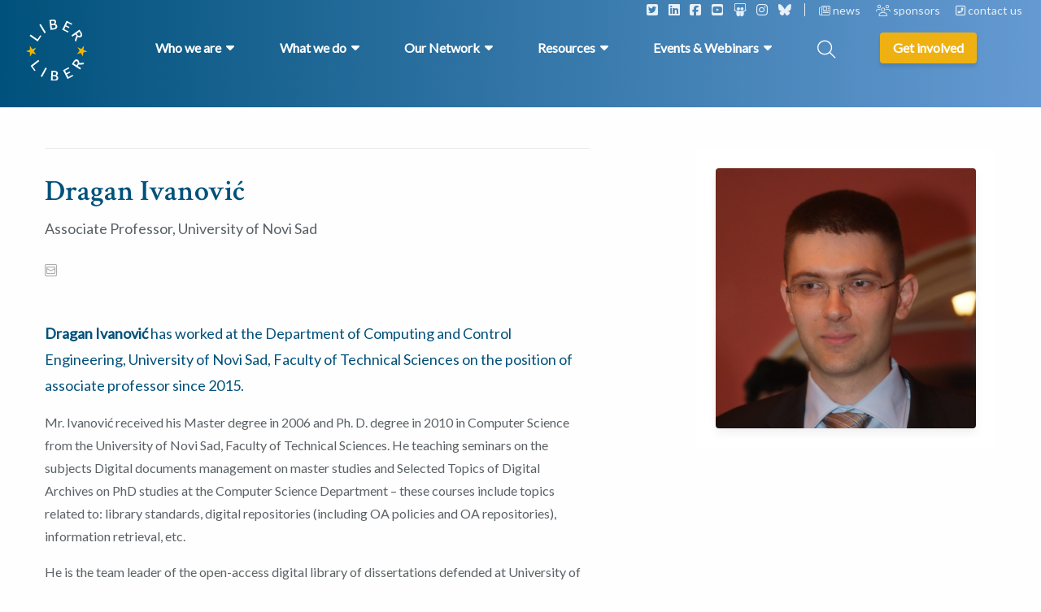

--- FILE ---
content_type: text/html; charset=UTF-8
request_url: https://libereurope.eu/member/dragan-ivanovic/
body_size: 15381
content:
<!doctype html>
<html class="no-js" lang="en-US" >
  <head>
    <meta charset="utf-8" />
<script type="text/javascript">
/* <![CDATA[ */
var gform;gform||(document.addEventListener("gform_main_scripts_loaded",function(){gform.scriptsLoaded=!0}),document.addEventListener("gform/theme/scripts_loaded",function(){gform.themeScriptsLoaded=!0}),window.addEventListener("DOMContentLoaded",function(){gform.domLoaded=!0}),gform={domLoaded:!1,scriptsLoaded:!1,themeScriptsLoaded:!1,isFormEditor:()=>"function"==typeof InitializeEditor,callIfLoaded:function(o){return!(!gform.domLoaded||!gform.scriptsLoaded||!gform.themeScriptsLoaded&&!gform.isFormEditor()||(gform.isFormEditor()&&console.warn("The use of gform.initializeOnLoaded() is deprecated in the form editor context and will be removed in Gravity Forms 3.1."),o(),0))},initializeOnLoaded:function(o){gform.callIfLoaded(o)||(document.addEventListener("gform_main_scripts_loaded",()=>{gform.scriptsLoaded=!0,gform.callIfLoaded(o)}),document.addEventListener("gform/theme/scripts_loaded",()=>{gform.themeScriptsLoaded=!0,gform.callIfLoaded(o)}),window.addEventListener("DOMContentLoaded",()=>{gform.domLoaded=!0,gform.callIfLoaded(o)}))},hooks:{action:{},filter:{}},addAction:function(o,r,e,t){gform.addHook("action",o,r,e,t)},addFilter:function(o,r,e,t){gform.addHook("filter",o,r,e,t)},doAction:function(o){gform.doHook("action",o,arguments)},applyFilters:function(o){return gform.doHook("filter",o,arguments)},removeAction:function(o,r){gform.removeHook("action",o,r)},removeFilter:function(o,r,e){gform.removeHook("filter",o,r,e)},addHook:function(o,r,e,t,n){null==gform.hooks[o][r]&&(gform.hooks[o][r]=[]);var d=gform.hooks[o][r];null==n&&(n=r+"_"+d.length),gform.hooks[o][r].push({tag:n,callable:e,priority:t=null==t?10:t})},doHook:function(r,o,e){var t;if(e=Array.prototype.slice.call(e,1),null!=gform.hooks[r][o]&&((o=gform.hooks[r][o]).sort(function(o,r){return o.priority-r.priority}),o.forEach(function(o){"function"!=typeof(t=o.callable)&&(t=window[t]),"action"==r?t.apply(null,e):e[0]=t.apply(null,e)})),"filter"==r)return e[0]},removeHook:function(o,r,t,n){var e;null!=gform.hooks[o][r]&&(e=(e=gform.hooks[o][r]).filter(function(o,r,e){return!!(null!=n&&n!=o.tag||null!=t&&t!=o.priority)}),gform.hooks[o][r]=e)}});
/* ]]> */
</script>

    <meta name="viewport" content="width=device-width, initial-scale=1.0" />
    <link rel="shortcut icon" type="image/png" href="https://libereurope.eu/wp-content/themes/FoundationPress-child/assets/img/favicon.png">
    <link href="//cdn.jsdelivr.net/npm/featherlight@1.7.14/release/featherlight.min.css" rel="stylesheet" />
    <link href="https://fonts.googleapis.com/css2?family=Crimson+Text:wght@600&family=Crimson+Text:wght@700&family=Lato&display=swap" rel="stylesheet">
    <script src="https://code.jquery.com/jquery-2.2.4.min.js" integrity="sha256-BbhdlvQf/xTY9gja0Dq3HiwQF8LaCRTXxZKRutelT44=" crossorigin="anonymous"></script>
    <meta name='robots' content='index, follow, max-image-preview:large, max-snippet:-1, max-video-preview:-1' />
	<style>img:is([sizes="auto" i], [sizes^="auto," i]) { contain-intrinsic-size: 3000px 1500px }</style>
	
<!-- Google Tag Manager for WordPress by gtm4wp.com -->
<script data-cfasync="false" data-pagespeed-no-defer>
	var gtm4wp_datalayer_name = "dataLayer";
	var dataLayer = dataLayer || [];
</script>
<!-- End Google Tag Manager for WordPress by gtm4wp.com -->
	<!-- This site is optimized with the Yoast SEO plugin v26.8 - https://yoast.com/product/yoast-seo-wordpress/ -->
	<title>Dragan Ivanović - LIBER Europe</title>
	<link rel="canonical" href="https://libereurope.eu/member/dragan-ivanovic/" />
	<meta property="og:locale" content="en_US" />
	<meta property="og:type" content="article" />
	<meta property="og:title" content="Dragan Ivanović - LIBER Europe" />
	<meta property="og:description" content="Dragan Ivanović has worked at the Department of Computing and Control Engineering, University of Novi Sad, Faculty of Technical Sciences on the position of associate professor since 2015. Mr. Ivanović received his Master degree in 2006 and Ph. D. degree in 2010 in Computer Science from the University of Novi Sad, Faculty of Technical Sciences. He teaching [&hellip;]" />
	<meta property="og:url" content="https://libereurope.eu/member/dragan-ivanovic/" />
	<meta property="og:site_name" content="LIBER Europe" />
	<meta property="article:modified_time" content="2020-06-24T13:22:21+00:00" />
	<meta property="og:image" content="https://libereurope.eu/wp-content/uploads/2020/06/Dracan-Ivanovic-e1505817009341.jpg" />
	<meta property="og:image:width" content="1296" />
	<meta property="og:image:height" content="1296" />
	<meta property="og:image:type" content="image/jpeg" />
	<meta name="twitter:card" content="summary_large_image" />
	<meta name="twitter:label1" content="Est. reading time" />
	<meta name="twitter:data1" content="1 minute" />
	<script type="application/ld+json" class="yoast-schema-graph">{"@context":"https://schema.org","@graph":[{"@type":"WebPage","@id":"https://libereurope.eu/member/dragan-ivanovic/","url":"https://libereurope.eu/member/dragan-ivanovic/","name":"Dragan Ivanović - LIBER Europe","isPartOf":{"@id":"https://libereurope.eu/#website"},"primaryImageOfPage":{"@id":"https://libereurope.eu/member/dragan-ivanovic/#primaryimage"},"image":{"@id":"https://libereurope.eu/member/dragan-ivanovic/#primaryimage"},"thumbnailUrl":"https://libereurope.eu/wp-content/uploads/2020/06/Dracan-Ivanovic-e1505817009341.jpg","datePublished":"2017-09-07T22:00:00+00:00","dateModified":"2020-06-24T13:22:21+00:00","breadcrumb":{"@id":"https://libereurope.eu/member/dragan-ivanovic/#breadcrumb"},"inLanguage":"en-US","potentialAction":[{"@type":"ReadAction","target":["https://libereurope.eu/member/dragan-ivanovic/"]}]},{"@type":"ImageObject","inLanguage":"en-US","@id":"https://libereurope.eu/member/dragan-ivanovic/#primaryimage","url":"https://libereurope.eu/wp-content/uploads/2020/06/Dracan-Ivanovic-e1505817009341.jpg","contentUrl":"https://libereurope.eu/wp-content/uploads/2020/06/Dracan-Ivanovic-e1505817009341.jpg","width":1296,"height":1296},{"@type":"BreadcrumbList","@id":"https://libereurope.eu/member/dragan-ivanovic/#breadcrumb","itemListElement":[{"@type":"ListItem","position":1,"name":"Home","item":"https://libereurope.eu/"},{"@type":"ListItem","position":2,"name":"Dragan Ivanović"}]},{"@type":"WebSite","@id":"https://libereurope.eu/#website","url":"https://libereurope.eu/","name":"LIBER Europe","description":"","potentialAction":[{"@type":"SearchAction","target":{"@type":"EntryPoint","urlTemplate":"https://libereurope.eu/?s={search_term_string}"},"query-input":{"@type":"PropertyValueSpecification","valueRequired":true,"valueName":"search_term_string"}}],"inLanguage":"en-US"}]}</script>
	<!-- / Yoast SEO plugin. -->


<link rel='dns-prefetch' href='//ajax.googleapis.com' />
<link rel='dns-prefetch' href='//kit.fontawesome.com' />
		<style>
			.lazyload,
			.lazyloading {
				max-width: 100%;
			}
		</style>
		<link rel='stylesheet' id='mec-select2-style-css' href='https://libereurope.eu/wp-content/plugins/modern-events-calendar-lite/assets/packages/select2/select2.min.css' media='all' />
<link rel='stylesheet' id='mec-font-icons-css' href='https://libereurope.eu/wp-content/plugins/modern-events-calendar-lite/assets/css/iconfonts.css' media='all' />
<link rel='stylesheet' id='mec-frontend-style-css' href='https://libereurope.eu/wp-content/plugins/modern-events-calendar-lite/assets/css/frontend.min.css' media='all' />
<link rel='stylesheet' id='mec-tooltip-style-css' href='https://libereurope.eu/wp-content/plugins/modern-events-calendar-lite/assets/packages/tooltip/tooltip.css' media='all' />
<link rel='stylesheet' id='mec-tooltip-shadow-style-css' href='https://libereurope.eu/wp-content/plugins/modern-events-calendar-lite/assets/packages/tooltip/tooltipster-sideTip-shadow.min.css' media='all' />
<link rel='stylesheet' id='featherlight-css' href='https://libereurope.eu/wp-content/plugins/modern-events-calendar-lite/assets/packages/featherlight/featherlight.css' media='all' />
<link rel='stylesheet' id='mec-lity-style-css' href='https://libereurope.eu/wp-content/plugins/modern-events-calendar-lite/assets/packages/lity/lity.min.css' media='all' />
<link rel='stylesheet' id='mec-general-calendar-style-css' href='https://libereurope.eu/wp-content/plugins/modern-events-calendar-lite/assets/css/mec-general-calendar.css' media='all' />
<link rel='stylesheet' id='wp-block-library-css' href='https://libereurope.eu/wp-includes/css/dist/block-library/style.min.css' media='all' />
<style id='classic-theme-styles-inline-css'>
/*! This file is auto-generated */
.wp-block-button__link{color:#fff;background-color:#32373c;border-radius:9999px;box-shadow:none;text-decoration:none;padding:calc(.667em + 2px) calc(1.333em + 2px);font-size:1.125em}.wp-block-file__button{background:#32373c;color:#fff;text-decoration:none}
</style>
<style id='global-styles-inline-css'>
:root{--wp--preset--aspect-ratio--square: 1;--wp--preset--aspect-ratio--4-3: 4/3;--wp--preset--aspect-ratio--3-4: 3/4;--wp--preset--aspect-ratio--3-2: 3/2;--wp--preset--aspect-ratio--2-3: 2/3;--wp--preset--aspect-ratio--16-9: 16/9;--wp--preset--aspect-ratio--9-16: 9/16;--wp--preset--color--black: #000000;--wp--preset--color--cyan-bluish-gray: #abb8c3;--wp--preset--color--white: #ffffff;--wp--preset--color--pale-pink: #f78da7;--wp--preset--color--vivid-red: #cf2e2e;--wp--preset--color--luminous-vivid-orange: #ff6900;--wp--preset--color--luminous-vivid-amber: #fcb900;--wp--preset--color--light-green-cyan: #7bdcb5;--wp--preset--color--vivid-green-cyan: #00d084;--wp--preset--color--pale-cyan-blue: #8ed1fc;--wp--preset--color--vivid-cyan-blue: #0693e3;--wp--preset--color--vivid-purple: #9b51e0;--wp--preset--gradient--vivid-cyan-blue-to-vivid-purple: linear-gradient(135deg,rgba(6,147,227,1) 0%,rgb(155,81,224) 100%);--wp--preset--gradient--light-green-cyan-to-vivid-green-cyan: linear-gradient(135deg,rgb(122,220,180) 0%,rgb(0,208,130) 100%);--wp--preset--gradient--luminous-vivid-amber-to-luminous-vivid-orange: linear-gradient(135deg,rgba(252,185,0,1) 0%,rgba(255,105,0,1) 100%);--wp--preset--gradient--luminous-vivid-orange-to-vivid-red: linear-gradient(135deg,rgba(255,105,0,1) 0%,rgb(207,46,46) 100%);--wp--preset--gradient--very-light-gray-to-cyan-bluish-gray: linear-gradient(135deg,rgb(238,238,238) 0%,rgb(169,184,195) 100%);--wp--preset--gradient--cool-to-warm-spectrum: linear-gradient(135deg,rgb(74,234,220) 0%,rgb(151,120,209) 20%,rgb(207,42,186) 40%,rgb(238,44,130) 60%,rgb(251,105,98) 80%,rgb(254,248,76) 100%);--wp--preset--gradient--blush-light-purple: linear-gradient(135deg,rgb(255,206,236) 0%,rgb(152,150,240) 100%);--wp--preset--gradient--blush-bordeaux: linear-gradient(135deg,rgb(254,205,165) 0%,rgb(254,45,45) 50%,rgb(107,0,62) 100%);--wp--preset--gradient--luminous-dusk: linear-gradient(135deg,rgb(255,203,112) 0%,rgb(199,81,192) 50%,rgb(65,88,208) 100%);--wp--preset--gradient--pale-ocean: linear-gradient(135deg,rgb(255,245,203) 0%,rgb(182,227,212) 50%,rgb(51,167,181) 100%);--wp--preset--gradient--electric-grass: linear-gradient(135deg,rgb(202,248,128) 0%,rgb(113,206,126) 100%);--wp--preset--gradient--midnight: linear-gradient(135deg,rgb(2,3,129) 0%,rgb(40,116,252) 100%);--wp--preset--font-size--small: 13px;--wp--preset--font-size--medium: 20px;--wp--preset--font-size--large: 36px;--wp--preset--font-size--x-large: 42px;--wp--preset--spacing--20: 0.44rem;--wp--preset--spacing--30: 0.67rem;--wp--preset--spacing--40: 1rem;--wp--preset--spacing--50: 1.5rem;--wp--preset--spacing--60: 2.25rem;--wp--preset--spacing--70: 3.38rem;--wp--preset--spacing--80: 5.06rem;--wp--preset--shadow--natural: 6px 6px 9px rgba(0, 0, 0, 0.2);--wp--preset--shadow--deep: 12px 12px 50px rgba(0, 0, 0, 0.4);--wp--preset--shadow--sharp: 6px 6px 0px rgba(0, 0, 0, 0.2);--wp--preset--shadow--outlined: 6px 6px 0px -3px rgba(255, 255, 255, 1), 6px 6px rgba(0, 0, 0, 1);--wp--preset--shadow--crisp: 6px 6px 0px rgba(0, 0, 0, 1);}:where(.is-layout-flex){gap: 0.5em;}:where(.is-layout-grid){gap: 0.5em;}body .is-layout-flex{display: flex;}.is-layout-flex{flex-wrap: wrap;align-items: center;}.is-layout-flex > :is(*, div){margin: 0;}body .is-layout-grid{display: grid;}.is-layout-grid > :is(*, div){margin: 0;}:where(.wp-block-columns.is-layout-flex){gap: 2em;}:where(.wp-block-columns.is-layout-grid){gap: 2em;}:where(.wp-block-post-template.is-layout-flex){gap: 1.25em;}:where(.wp-block-post-template.is-layout-grid){gap: 1.25em;}.has-black-color{color: var(--wp--preset--color--black) !important;}.has-cyan-bluish-gray-color{color: var(--wp--preset--color--cyan-bluish-gray) !important;}.has-white-color{color: var(--wp--preset--color--white) !important;}.has-pale-pink-color{color: var(--wp--preset--color--pale-pink) !important;}.has-vivid-red-color{color: var(--wp--preset--color--vivid-red) !important;}.has-luminous-vivid-orange-color{color: var(--wp--preset--color--luminous-vivid-orange) !important;}.has-luminous-vivid-amber-color{color: var(--wp--preset--color--luminous-vivid-amber) !important;}.has-light-green-cyan-color{color: var(--wp--preset--color--light-green-cyan) !important;}.has-vivid-green-cyan-color{color: var(--wp--preset--color--vivid-green-cyan) !important;}.has-pale-cyan-blue-color{color: var(--wp--preset--color--pale-cyan-blue) !important;}.has-vivid-cyan-blue-color{color: var(--wp--preset--color--vivid-cyan-blue) !important;}.has-vivid-purple-color{color: var(--wp--preset--color--vivid-purple) !important;}.has-black-background-color{background-color: var(--wp--preset--color--black) !important;}.has-cyan-bluish-gray-background-color{background-color: var(--wp--preset--color--cyan-bluish-gray) !important;}.has-white-background-color{background-color: var(--wp--preset--color--white) !important;}.has-pale-pink-background-color{background-color: var(--wp--preset--color--pale-pink) !important;}.has-vivid-red-background-color{background-color: var(--wp--preset--color--vivid-red) !important;}.has-luminous-vivid-orange-background-color{background-color: var(--wp--preset--color--luminous-vivid-orange) !important;}.has-luminous-vivid-amber-background-color{background-color: var(--wp--preset--color--luminous-vivid-amber) !important;}.has-light-green-cyan-background-color{background-color: var(--wp--preset--color--light-green-cyan) !important;}.has-vivid-green-cyan-background-color{background-color: var(--wp--preset--color--vivid-green-cyan) !important;}.has-pale-cyan-blue-background-color{background-color: var(--wp--preset--color--pale-cyan-blue) !important;}.has-vivid-cyan-blue-background-color{background-color: var(--wp--preset--color--vivid-cyan-blue) !important;}.has-vivid-purple-background-color{background-color: var(--wp--preset--color--vivid-purple) !important;}.has-black-border-color{border-color: var(--wp--preset--color--black) !important;}.has-cyan-bluish-gray-border-color{border-color: var(--wp--preset--color--cyan-bluish-gray) !important;}.has-white-border-color{border-color: var(--wp--preset--color--white) !important;}.has-pale-pink-border-color{border-color: var(--wp--preset--color--pale-pink) !important;}.has-vivid-red-border-color{border-color: var(--wp--preset--color--vivid-red) !important;}.has-luminous-vivid-orange-border-color{border-color: var(--wp--preset--color--luminous-vivid-orange) !important;}.has-luminous-vivid-amber-border-color{border-color: var(--wp--preset--color--luminous-vivid-amber) !important;}.has-light-green-cyan-border-color{border-color: var(--wp--preset--color--light-green-cyan) !important;}.has-vivid-green-cyan-border-color{border-color: var(--wp--preset--color--vivid-green-cyan) !important;}.has-pale-cyan-blue-border-color{border-color: var(--wp--preset--color--pale-cyan-blue) !important;}.has-vivid-cyan-blue-border-color{border-color: var(--wp--preset--color--vivid-cyan-blue) !important;}.has-vivid-purple-border-color{border-color: var(--wp--preset--color--vivid-purple) !important;}.has-vivid-cyan-blue-to-vivid-purple-gradient-background{background: var(--wp--preset--gradient--vivid-cyan-blue-to-vivid-purple) !important;}.has-light-green-cyan-to-vivid-green-cyan-gradient-background{background: var(--wp--preset--gradient--light-green-cyan-to-vivid-green-cyan) !important;}.has-luminous-vivid-amber-to-luminous-vivid-orange-gradient-background{background: var(--wp--preset--gradient--luminous-vivid-amber-to-luminous-vivid-orange) !important;}.has-luminous-vivid-orange-to-vivid-red-gradient-background{background: var(--wp--preset--gradient--luminous-vivid-orange-to-vivid-red) !important;}.has-very-light-gray-to-cyan-bluish-gray-gradient-background{background: var(--wp--preset--gradient--very-light-gray-to-cyan-bluish-gray) !important;}.has-cool-to-warm-spectrum-gradient-background{background: var(--wp--preset--gradient--cool-to-warm-spectrum) !important;}.has-blush-light-purple-gradient-background{background: var(--wp--preset--gradient--blush-light-purple) !important;}.has-blush-bordeaux-gradient-background{background: var(--wp--preset--gradient--blush-bordeaux) !important;}.has-luminous-dusk-gradient-background{background: var(--wp--preset--gradient--luminous-dusk) !important;}.has-pale-ocean-gradient-background{background: var(--wp--preset--gradient--pale-ocean) !important;}.has-electric-grass-gradient-background{background: var(--wp--preset--gradient--electric-grass) !important;}.has-midnight-gradient-background{background: var(--wp--preset--gradient--midnight) !important;}.has-small-font-size{font-size: var(--wp--preset--font-size--small) !important;}.has-medium-font-size{font-size: var(--wp--preset--font-size--medium) !important;}.has-large-font-size{font-size: var(--wp--preset--font-size--large) !important;}.has-x-large-font-size{font-size: var(--wp--preset--font-size--x-large) !important;}
:where(.wp-block-post-template.is-layout-flex){gap: 1.25em;}:where(.wp-block-post-template.is-layout-grid){gap: 1.25em;}
:where(.wp-block-columns.is-layout-flex){gap: 2em;}:where(.wp-block-columns.is-layout-grid){gap: 2em;}
:root :where(.wp-block-pullquote){font-size: 1.5em;line-height: 1.6;}
</style>
<link rel='stylesheet' id='main-stylesheet-css' href='https://libereurope.eu/wp-content/themes/FoundationPress/dist/assets/css/app.css' media='all' />
<link rel='stylesheet' id='searchwp-live-search-css' href='https://libereurope.eu/wp-content/plugins/searchwp-live-ajax-search/assets/styles/style.min.css' media='all' />
<style id='searchwp-live-search-inline-css'>
.searchwp-live-search-result .searchwp-live-search-result--title a {
  font-size: 16px;
}
.searchwp-live-search-result .searchwp-live-search-result--price {
  font-size: 14px;
}
.searchwp-live-search-result .searchwp-live-search-result--add-to-cart .button {
  font-size: 14px;
}

</style>
<link rel='stylesheet' id='searchwp-forms-css' href='https://libereurope.eu/wp-content/plugins/searchwp/assets/css/frontend/search-forms.css' media='all' />
<link rel='stylesheet' id='ics-calendar-css' href='https://libereurope.eu/wp-content/plugins/ics-calendar/assets/style.min.css' media='all' />
<link rel='stylesheet' id='__EPYT__style-css' href='https://libereurope.eu/wp-content/plugins/youtube-embed-plus/styles/ytprefs.min.css' media='all' />
<style id='__EPYT__style-inline-css'>

                .epyt-gallery-thumb {
                        width: 33.333%;
                }
                
</style>
<link rel='stylesheet' id='child-theme-css' href='https://libereurope.eu/wp-content/themes/FoundationPress-child/assets/css/style-1734679459837.css' media='all' />
<script src="https://code.jquery.com/jquery-2.2.4.min.js" id="jquery-js"></script>
<script id="wpso-front-scripts-js-extra">
/* <![CDATA[ */
var wpso = {"ajaxurl":"https:\/\/libereurope.eu\/wp-admin\/admin-ajax.php","nonce":"d8e30d7303","user_items":[]};
/* ]]> */
</script>
<script src="https://libereurope.eu/wp-content/plugins/wp-sort-order/js/front-scripts.js" id="wpso-front-scripts-js"></script>
<script id="__ytprefs__-js-extra">
/* <![CDATA[ */
var _EPYT_ = {"ajaxurl":"https:\/\/libereurope.eu\/wp-admin\/admin-ajax.php","security":"7c91c736b7","gallery_scrolloffset":"20","eppathtoscripts":"https:\/\/libereurope.eu\/wp-content\/plugins\/youtube-embed-plus\/scripts\/","eppath":"https:\/\/libereurope.eu\/wp-content\/plugins\/youtube-embed-plus\/","epresponsiveselector":"[\"iframe.__youtube_prefs__\"]","epdovol":"1","version":"14.2.4","evselector":"iframe.__youtube_prefs__[src], iframe[src*=\"youtube.com\/embed\/\"], iframe[src*=\"youtube-nocookie.com\/embed\/\"]","ajax_compat":"","maxres_facade":"eager","ytapi_load":"light","pause_others":"","stopMobileBuffer":"1","facade_mode":"","not_live_on_channel":""};
/* ]]> */
</script>
<script src="https://libereurope.eu/wp-content/plugins/youtube-embed-plus/scripts/ytprefs.min.js" id="__ytprefs__-js"></script>
<link rel="https://api.w.org/" href="https://libereurope.eu/wp-json/" /><link rel="alternate" title="oEmbed (JSON)" type="application/json+oembed" href="https://libereurope.eu/wp-json/oembed/1.0/embed?url=https%3A%2F%2Flibereurope.eu%2Fmember%2Fdragan-ivanovic%2F" />
<link rel="alternate" title="oEmbed (XML)" type="text/xml+oembed" href="https://libereurope.eu/wp-json/oembed/1.0/embed?url=https%3A%2F%2Flibereurope.eu%2Fmember%2Fdragan-ivanovic%2F&#038;format=xml" />

<!-- Google Tag Manager for WordPress by gtm4wp.com -->
<!-- GTM Container placement set to automatic -->
<script data-cfasync="false" data-pagespeed-no-defer>
	var dataLayer_content = {"pagePostType":"members","pagePostType2":"single-members","pagePostAuthor":"StuurluiDevelopment"};
	dataLayer.push( dataLayer_content );
</script>
<script data-cfasync="false" data-pagespeed-no-defer>
(function(w,d,s,l,i){w[l]=w[l]||[];w[l].push({'gtm.start':
new Date().getTime(),event:'gtm.js'});var f=d.getElementsByTagName(s)[0],
j=d.createElement(s),dl=l!='dataLayer'?'&l='+l:'';j.async=true;j.src=
'//www.googletagmanager.com/gtm.js?id='+i+dl;f.parentNode.insertBefore(j,f);
})(window,document,'script','dataLayer','GTM-5FF8ZNT2');
</script>
<!-- End Google Tag Manager for WordPress by gtm4wp.com -->		<script>
			document.documentElement.className = document.documentElement.className.replace('no-js', 'js');
		</script>
				<style>
			.no-js img.lazyload {
				display: none;
			}

			figure.wp-block-image img.lazyloading {
				min-width: 150px;
			}

			.lazyload,
			.lazyloading {
				--smush-placeholder-width: 100px;
				--smush-placeholder-aspect-ratio: 1/1;
				width: var(--smush-image-width, var(--smush-placeholder-width)) !important;
				aspect-ratio: var(--smush-image-aspect-ratio, var(--smush-placeholder-aspect-ratio)) !important;
			}

						.lazyload, .lazyloading {
				opacity: 0;
			}

			.lazyloaded {
				opacity: 1;
				transition: opacity 400ms;
				transition-delay: 0ms;
			}

					</style>
		<link rel="icon" href="https://libereurope.eu/wp-content/uploads/2020/06/cropped-favicon-32x32.png" sizes="32x32" />
<link rel="icon" href="https://libereurope.eu/wp-content/uploads/2020/06/cropped-favicon-192x192.png" sizes="192x192" />
<link rel="apple-touch-icon" href="https://libereurope.eu/wp-content/uploads/2020/06/cropped-favicon-180x180.png" />
<meta name="msapplication-TileImage" content="https://libereurope.eu/wp-content/uploads/2020/06/cropped-favicon-270x270.png" />
<style>:root,::before,::after{--mec-color-skin: #40d9f1;--mec-color-skin-rgba-1: rgba(64, 217, 241, .25);--mec-color-skin-rgba-2: rgba(64, 217, 241, .5);--mec-color-skin-rgba-3: rgba(64, 217, 241, .75);--mec-color-skin-rgba-4: rgba(64, 217, 241, .11);--mec-primary-border-radius: ;--mec-secondary-border-radius: ;--mec-container-normal-width: 1196px;--mec-container-large-width: 1690px;--mec-fes-main-color: #40d9f1;--mec-fes-main-color-rgba-1: rgba(64, 217, 241, 0.12);--mec-fes-main-color-rgba-2: rgba(64, 217, 241, 0.23);--mec-fes-main-color-rgba-3: rgba(64, 217, 241, 0.03);--mec-fes-main-color-rgba-4: rgba(64, 217, 241, 0.3);--mec-fes-main-color-rgba-5: rgb(64 217 241 / 7%);--mec-fes-main-color-rgba-6: rgba(64, 217, 241, 0.2);</style>    <script>
      var wpurl   = 'https://libereurope.eu';
      var ajaxurl = 'https://libereurope.eu/wp-admin/admin-ajax.php';
      var stylesheet_directory = 'https://libereurope.eu/wp-content/themes/FoundationPress-child';
    </script>
		<!-- IP anonymization with gtag.js - Google Analytics -->
		<script async src="https://www.googletagmanager.com/gtag/js?id=UA-22447919-1"></script>
		<script>
			window.dataLayer = window.dataLayer || [];
			function gtag() {
			dataLayer.push(arguments);
			}
			gtag('js', new Date());
			gtag('config', 'GA_TRACKING_ID', { 'anonymize_ip': true });
		</script>
    <!-- Global site tag (gtag.js) - Google Analytics -->
    <script async src="https://www.googletagmanager.com/gtag/js?id=UA-22447919-1"></script>
    <script>
    window.dataLayer = window.dataLayer || [];
    function gtag(){dataLayer.push(arguments);}
    gtag('js', new Date());

    gtag('config', 'UA-22447919-1');
    </script>

  </head>
  <body class="wp-singular members-template-default single single-members postid-2007 wp-theme-FoundationPress wp-child-theme-FoundationPress-child mec-theme-FoundationPress offcanvas">
  <div class="overlay-menu"></div>
  <!-- header -->
  <header>
    <a href="https://libereurope.eu/member/dragan-ivanovic/#main" class="skiplink">To main content</a>
    <a href="https://libereurope.eu/member/dragan-ivanovic/#menu" class="skiplink">To navigation</a>
    <a href="https://libereurope.eu" class="logo"></a>
    <div class="row expanded topbar">
      <div class="large-12 medium-12 small-12 column">
        <div class="socials">
                      <span class="social"><a href="https://twitter.com/LIBEReurope"><i class="fa-classic fa-brands fa-square-twitter" aria-hidden="true"></i></a></span>
                      <span class="social"><a href="https://www.linkedin.com/company/libereurope/"><i class="fa-classic fa-brands fa-linkedin" aria-hidden="true"></i></a></span>
                      <span class="social"><a href="https://www.facebook.com/LIBEREurope"><i class="fa-classic fa-brands fa-square-facebook" aria-hidden="true"></i></a></span>
                      <span class="social"><a href="https://www.youtube.com/channel/UC7kWA9GFJ03nBmys428gYWw"><i class="fa-classic fa-brands fa-square-youtube" aria-hidden="true"></i></a></span>
                      <span class="social"><a href="https://zenodo.org/communities/liber-publications/?page=1&size=20"><i class="fa-classic fa-brands fa-slideshare" aria-hidden="true"></i></a></span>
                      <span class="social"><a href="https://www.instagram.com/libereurope/"><i class="fa-classic fa-brands fa-instagram" aria-hidden="true"></i></a></span>
                      <span class="social"><a href="https://bsky.app/profile/libereurope.bsky.social"><i class="fa-classic fa-brands fa-bluesky" aria-hidden="true"></i></a></span>
                  </div>
                  <span class="item">
            <a href="https://libereurope.eu/news/">
              <i class="fa-classic fa-regular fa-newspaper" aria-hidden="true"></i>              news            </a>
          </span>
                  <span class="item">
            <a href="https://libereurope.eu/sponsors/">
              <i class="fa-classic fa-solid fa-users" aria-hidden="true"></i>              sponsors            </a>
          </span>
                  <span class="item">
            <a href="https://libereurope.eu/contact/">
              <i class="fa-classic fa-solid fa-square-phone-flip" aria-hidden="true"></i>              contact us            </a>
          </span>
              </div>
    </div>
    <div class="row">
      <nav id="menu" class="large" aria-label="Main menu">
        <ul class="menu" id="mainmenu">
                            <li class="menu-item menu-item-has-children icon-1">
            <a class="main-item" href="#">
              <span>Who we are</span>
            </a>
            <div data-submenu="menu-item-1" class="halved">
              <div class="row">
                <div class="submenu-inner">
                                      <div class="left wide column large-12 medium-12 small-12">
                      <ul class="pages">                          <li class="submenu-item page">
                            <a href="https://libereurope.eu/about-us/" target="">
                              About Us                            </a>
                          </li>
                                                  <li class="submenu-item page">
                            <a href="https://libereurope.eu/missionvalues/" target="">
                              Mission & Values                            </a>
                          </li>
                                                  <li class="submenu-item page">
                            <a href="https://libereurope.eu/board/" target="">
                              Organisation                            </a>
                          </li>
                                                  <li class="submenu-item page">
                            <a href="https://libereurope.eu/governance/" target="">
                              Governance                            </a>
                          </li>
                                                  <li class="submenu-item page">
                            <a href="https://libereurope.eu/liber-code-of-conduct/" target="">
                              LIBER Code of Conduct                            </a>
                          </li>
                                                  <li class="submenu-item page">
                            <a href="https://libereurope.eu/history-of-liber/" target="">
                              History                            </a>
                          </li>
                                                  <li class="submenu-item page">
                            <a href="https://libereurope.eu/jobs/" target="">
                              Working for LIBER                            </a>
                          </li>
                        </ul><div class="text-menu"><p>LIBER (Ligue des Bibliothèques Européennes de Recherche – Association of European Research Libraries) is the voice of Europe’s research <a href="https://libereurope.eu/liber-libraries/">library community</a>.</p>
</div>                    </div>
                                   </div>
              </div>
            </div>
          </li>
                              <li class="menu-item menu-item-has-children icon-2">
            <a class="main-item" href="#">
              <span>What we do</span>
            </a>
            <div data-submenu="menu-item-2" class="">
              <div class="row">
                <div class="submenu-inner">
                                      <div class="left column large-6 medium-6 small-12">
                      <ul class="pages">                          <li class="submenu-item page">
                            <a href="https://libereurope.eu/what-we-do/services-for-research-libraries/" target="_blank">
                              Our Services                             </a>
                          </li>
                                                    <li class="submenu-item page">
                            <a href="https://libereurope.eu/strategy/" target="">
                              Our 2023-2027 Strategy                            </a>
                          </li>
                                                    <li class="submenu-item page">
                            <a href="https://libereurope.eu/projects/" target="">
                              Projects                            </a>
                          </li>
                                                    <li class="submenu-item page">
                            <a href="https://libereurope.eu/working-groups/" target="">
                              Working Groups                            </a>
                          </li>
                                                    <li class="submenu-item page">
                            <a href="https://libereurope.eu/topic/leadership-2/" target="">
                              Leadership & Skills Building                            </a>
                          </li>
                                                    <li class="submenu-item page">
                            <a href="https://libereurope.eu/topic/policy-development/" target="">
                              Policy Development                            </a>
                          </li>
                                                    <li class="submenu-item page">
                            <a href="https://libereurope.eu/topic/advocacy-communication/" target="">
                              Advocacy & Communication                            </a>
                          </li>
                                                    <li class="submenu-item page">
                            <a href="https://libereurope.eu/liber-quarterly-journal/" target="_blank">
                              Our Open Access Journal                            </a>
                          </li>
                          </ul><div class="text-menu"><p>LIBER exists to support Europe&#8217;s research libraries. We highlight their value to policymakers, provide resources and training and form valuable partnerships.</p>
</div>                    </div>
                    <div class="right large-6 medium-6 small-12 column">
                      <div class="row">
                        <div class="large-12 medium-12 small-12 column">
                          <div class="wgroups">
                            <p class="menu-heading">Working Groups</p>
                            <ul>                              <li class="submenu-item wgroup">
																<a href="https://libereurope.eu/working-group/liber-architecture-working-group-lag/" target="">
                                  Architecture (LAG)                                </a>
                              </li>
                                                            <li class="submenu-item wgroup">
																<a href="https://libereurope.eu/working-group/liber-copyright-legal-matters-working-group/" target="">
                                  Copyright & Legal Matters                                </a>
                              </li>
                                                            <li class="submenu-item wgroup">
																<a href="https://libereurope.eu/working-group/liber-citizen-science-working-group/" target="">
                                  Citizen Science                                </a>
                              </li>
                                                            <li class="submenu-item wgroup">
																<a href="https://libereurope.eu/working-group/liber-data-science-in-libraries-working-group/" target="">
                                  Data Science in Libraries                                </a>
                              </li>
                                                            <li class="submenu-item wgroup">
																<a href="https://libereurope.eu/working-group/digital-humanities-digital-cultural-heritage/" target="">
                                  Digital Scholarship & Digital Cultural <br>Heritage Collections                                </a>
                              </li>
                                                            <li class="submenu-item wgroup">
																<a href="https://libereurope.eu/working-group/liber-educational-resources-working-group/" target="">
                                  Educational Resources                                </a>
                              </li>
                                                            <li class="submenu-item wgroup">
																<a href="https://libereurope.eu/working-group/liber-fim4l-working-group/" target="">
                                  FIM4L                                </a>
                              </li>
                                                            <li class="submenu-item wgroup">
																<a href="https://libereurope.eu/working-group/liber-leadership-programmes-working-group/" target="">
                                  Leadership Programmes                                </a>
                              </li>
                                                            <li class="submenu-item wgroup">
																<a href="https://libereurope.eu/working-group/open-access-working-group/" target="">
                                  Open Access                                </a>
                              </li>
                                                            <li class="submenu-item wgroup">
																<a href="https://libereurope.eu/working-group/research-data-management/" target="">
                                  Research Data Management                                </a>
                              </li>
                              </ul>                          </div>
                        </div>
                      </div>
                      <div class="row">
                        <div class="large-12 medium-12 small-12 column">
                          <div class="topics">
                            <p class="menu-heading">Focus Areas</p>
                            <ul>																<li class="submenu-item topic">
																	<a href="https://libereurope.eu/strategy/#hubs" target="">
																		Research libraries as engaged & trusted hubs																		</a>
																	</li>
																																<li class="submenu-item topic">
																	<a href="https://libereurope.eu/strategy/#services" target="">
																		State-of-the-art services																		</a>
																	</li>
																																<li class="submenu-item topic">
																	<a href="https://libereurope.eu/strategy/#openscience" target="">
																		Advancing Open Science																		</a>
																	</li>
																																<li class="submenu-item topic">
																	<a href="https://libereurope.eu/strategy/#upskilling" target="">
																		Upskilling the library workforce																		</a>
																	</li>
																																<li class="submenu-item topic">
																	<a href="https://libereurope.eu/topic/copyright-reform/" target="">
																		Copyright Reform																		</a>
																	</li>
																																<li class="submenu-item topic">
																	<a href="https://libereurope.eu/topic/lobbying/" target="">
																		Lobbying																		</a>
																	</li>
																																<li class="submenu-item topic">
																	<a href="https://libereurope.eu/article/oclc-liber-open-science-discussions/" target="">
																		Open Science																		</a>
																	</li>
																																<li class="submenu-item topic">
																	<a href="https://libereurope.eu/topic/text-data-mining/" target="">
																		Text & Data Mining																		</a>
																	</li>
																																<li class="submenu-item topic">
																	<a href="https://libereurope.eu/zeroembargo/" target="">
																		#ZeroEmbargo Campaign																		</a>
																	</li>
																																<li class="submenu-item topic">
																	<a href="https://libereurope.eu/the-hague-declaration/" target="">
																		The Hague Declaration																		</a>
																	</li>
																</ul>                          </div>
                          <a class="read-more" href=""></a>
                        </div>
                      </div>
                    </div>
                                   </div>
              </div>
            </div>
          </li>
                              <li class="menu-item menu-item-has-children icon-3">
            <a class="main-item" href="#">
              <span>Our Network</span>
            </a>
            <div data-submenu="menu-item-3" class="halved">
              <div class="row">
                <div class="submenu-inner">
                                      <div class="left wide column large-12 medium-12 small-12">
                      <ul class="pages">                          <li class="submenu-item page">
                            <a href="https://libereurope.eu/liber-libraries/" target="">
                              LIBER Member Libraries                            </a>
                          </li>
                                                  <li class="submenu-item page">
                            <a href="https://libereurope.eu/join-liber/" target="">
                              Join LIBER                            </a>
                          </li>
                                                  <li class="submenu-item page">
                            <a href="https://libereurope.eu/partners/" target="">
                              Partners                            </a>
                          </li>
                                                  <li class="submenu-item page">
                            <a href="https://libereurope.eu/get-involved/" target="">
                              Get Involved                            </a>
                          </li>
                                                  <li class="submenu-item page">
                            <a href="https://libereurope.eu/sponsors/" target="">
                              Sponsors                            </a>
                          </li>
                                                  <li class="submenu-item page">
                            <a href="https://libereurope.eu/become-a-liber-sponsor/" target="">
                              Become a LIBER Sponsor                            </a>
                          </li>
                                                  <li class="submenu-item page">
                            <a href="https://libereurope.eu/press-centre/" target="">
                              Press Centre                            </a>
                          </li>
                        </ul><div class="text-menu"><p>LIBER (Ligue des <a href="https://www.google.nl">Bibliothèques</a> Européennes de Recherche – Association of European Research Libraries) is the voice of Europe’s research library community.</p>
</div>                    </div>
                                   </div>
              </div>
            </div>
          </li>
                              <li class="menu-item menu-item-has-children icon-4">
            <a class="main-item" href="#">
              <span>Resources</span>
            </a>
            <div data-submenu="menu-item-4" class="">
              <div class="row">
                <div class="submenu-inner">
                                      <div class="left column large-6 medium-6 small-12">
                      <ul class="pages">                          <li class="submenu-item page">
                            <a href="https://libereurope.eu/resources/" target="">
                              Search All Resources                            </a>
                          </li>
                                                    <li class="submenu-item page">
                            <a href="https://libereurope.eu/selected-resources/" target="">
                              Selected Resources                            </a>
                          </li>
                                                    <li class="submenu-item page">
                            <a href="https://libereurope.eu/brand/" target="">
                              Branding Toolbox                            </a>
                          </li>
                                                    <li class="submenu-item page">
                            <a href="https://libereurope.eu/working-group/research-data-management/plans/" target="">
                              DMP Catalogue                            </a>
                          </li>
                                                    <li class="submenu-item page">
                            <a href="https://libereurope.eu/job-descriptions/" target="">
                              Job Description Repository                            </a>
                          </li>
                                                    <li class="submenu-item page">
                            <a href="https://libereurope.github.io/ds-topic-guides/" target="_blank">
                              Digital Scholarship & Data Science Topic Guides                            </a>
                          </li>
                          </ul>                    </div>
                    <div class="right large-6 medium-6 small-12 column">
                      <div class="row">
                        <div class="large-12 medium-12 small-12 column">
                          <div class="wgroups">
                            <p class="menu-heading">Quick Searches</p>
                            <ul>                              <li class="submenu-item wgroup">
																<a href="https://libereurope.eu/working-group/liber-digital-skills-services-working-group/documents-resources/" target="">
                                  Open Science Skills Visualisation                                </a>
                              </li>
                                                            <li class="submenu-item wgroup">
																<a href="https://libereurope.eu/resources/?search=case&study&sorting=date-desc" target="">
                                  Case Studies                                </a>
                              </li>
                                                            <li class="submenu-item wgroup">
																<a href=" https://libereurope.eu/resources/?search=factsheet&sorting=date-desc" target="">
                                  Factsheets                                </a>
                              </li>
                                                            <li class="submenu-item wgroup">
																<a href="https://libereurope.eu/wp-content/uploads/2024-2025_LIBER-Annual-Report.pdf" target="_blank">
                                  Annual Report                                </a>
                              </li>
                                                            <li class="submenu-item wgroup">
																<a href="https://libereurope.eu/resources/?search=report&sorting=date-desc" target="">
                                  Reports                                </a>
                              </li>
                                                            <li class="submenu-item wgroup">
																<a href="https://libereurope.eu/resources/?search=guideline&sorting=date-desc" target="">
                                  Guidelines                                </a>
                              </li>
                              </ul>                          </div>
                        </div>
                      </div>
                      <div class="row">
                        <div class="large-12 medium-12 small-12 column">
                          <div class="topics">
                            <p class="menu-heading">Alerts & Mailings</p>
                            <ul>																<li class="submenu-item topic">
																	<a href="https://libereurope.eu/liber-insider/" target="">
																		LIBER Insider																		</a>
																	</li>
																																<li class="submenu-item topic">
																	<a href="https://libereurope.eu/liber-quarterly-mailings/" target="">
																		Quarterly Mailings																		</a>
																	</li>
																																<li class="submenu-item topic">
																	<a href="https://www.liberquarterly.eu/" target="">
																		LIBER Quarterly Journal																		</a>
																	</li>
																</ul>                          </div>
                          <a class="read-more" href=""></a>
                        </div>
                      </div>
                    </div>
                                   </div>
              </div>
            </div>
          </li>
                              <li class="menu-item menu-item-has-children icon-5">
            <a class="main-item" href="#">
              <span>Events & Webinars</span>
            </a>
            <div data-submenu="menu-item-5" class="halved">
              <div class="row">
                <div class="submenu-inner">
                                      <div class="left wide column large-12 medium-12 small-12">
                      <ul class="pages">                          <li class="submenu-item page">
                            <a href="https://libereurope.eu/eventscalendar/" target="">
                              Events Calendar                            </a>
                          </li>
                                                  <li class="submenu-item page">
                            <a href="https://libereurope.eu/events/" target="">
                              Events                            </a>
                          </li>
                                                  <li class="submenu-item page">
                            <a href="https://libereurope.eu/annual-conference/" target="_blank">
                              Annual Conference                            </a>
                          </li>
                                                  <li class="submenu-item page">
                            <a href="https://libereurope.eu/eventscalendar/liber-winter-event-2026-in-zagreb/" target="">
                              Winter Event                            </a>
                          </li>
                                                  <li class="submenu-item page">
                            <a href="https://libereurope.eu/event/liber-journees-for-library-directors-2026/" target="">
                              LIBER Journées                            </a>
                          </li>
                                                  <li class="submenu-item page">
                            <a href="https://libereurope.eu/event/emerging-leaders-programme-cohort-7/" target="">
                              Emerging Leaders Programme                            </a>
                          </li>
                                                  <li class="submenu-item page">
                            <a href="https://libereurope.eu/event/liber-middle-management-training/" target="">
                              Middle Management Training                            </a>
                          </li>
                                                  <li class="submenu-item page">
                            <a href="https://libereurope.eu/event/lag-seminar-2026-technological-university-dublin-dublin-ireland/" target="">
                              Architecture Seminar                            </a>
                          </li>
                                                  <li class="submenu-item page">
                            <a href="https://libereurope.eu/webinar-recordings/" target="_blank">
                              Webinar Recordings                            </a>
                          </li>
                        </ul>                    </div>
                                   </div>
              </div>
            </div>
          </li>
          <li class="menu-item" data-parent-link="true" data-back-button='><a tabindex="0">Terug</a>'><li id="menu-item-544" class=" after search menu-item menu-item-type-post_type menu-item-object-page"><a href="https://libereurope.eu/search-page/"><span>Search page</span></a></li>
<li id="menu-item-243" class=" after involved menu-item menu-item-type-post_type menu-item-object-page"><a href="https://libereurope.eu/get-involved/"><span>Get involved</span></a></li>
</li>        </ul>

      </nav>
      <div class="mobileheader">
        <div class="menutoggle" data-responsive-toggle="menu" data-hide-for="large">
          <button class="menu-icon" type="button" data-toggle="mobile"></button>
        </div>
        <nav id="mobile" aria-label="Mobile menu">
          <div class="menu-mobile-menu-container"><ul id="menu-mobile-menu" class="menu"><li id="menu-item-11795" class="menu-item menu-item-type-post_type menu-item-object-page menu-item-11795"><a href="https://libereurope.eu/about-us/">About Us</a></li>
<li id="menu-item-11794" class="menu-item menu-item-type-post_type menu-item-object-page menu-item-11794"><a href="https://libereurope.eu/strategy/">Strategy</a></li>
<li id="menu-item-11796" class="menu-item menu-item-type-post_type menu-item-object-page menu-item-11796"><a href="https://libereurope.eu/what-we-do/services-for-research-libraries/">LIBER’s Services for Research Libraries</a></li>
<li id="menu-item-253" class="menu-item menu-item-type-post_type menu-item-object-page menu-item-253"><a href="https://libereurope.eu/resources/">Resources</a></li>
<li id="menu-item-252" class="menu-item menu-item-type-post_type menu-item-object-page menu-item-252"><a href="https://libereurope.eu/eventscalendar/">Events &#038; Webinars</a></li>
<li id="menu-item-630" class="search menu-item menu-item-type-post_type menu-item-object-page menu-item-630"><a href="https://libereurope.eu/search-page/">Search page</a></li>
<li id="menu-item-3634" class="menu-item menu-item-type-post_type menu-item-object-page menu-item-3634"><a href="https://libereurope.eu/contact/">Contact</a></li>
<li id="menu-item-251" class="involved menu-item menu-item-type-post_type menu-item-object-page menu-item-251"><a href="https://libereurope.eu/get-involved/">Get involved</a></li>
</ul></div>          <ul class="menu mobile-only">
                          <li class="item">
                <a href="https://libereurope.eu/news/">
                  <i class="fa-classic fa-regular fa-newspaper" aria-hidden="true"></i>                  news                </a>
              </li>
                          <li class="item">
                <a href="https://libereurope.eu/sponsors/">
                  <i class="fa-classic fa-solid fa-users" aria-hidden="true"></i>                  sponsors                </a>
              </li>
                          <li class="item">
                <a href="https://libereurope.eu/contact/">
                  <i class="fa-classic fa-solid fa-square-phone-flip" aria-hidden="true"></i>                  contact us                </a>
              </li>
                        <li class="socials">
                              <span class="social"><a href="https://twitter.com/LIBEReurope"><i class="fa-classic fa-brands fa-square-twitter" aria-hidden="true"></i></a></span>
                              <span class="social"><a href="https://www.linkedin.com/company/libereurope/"><i class="fa-classic fa-brands fa-linkedin" aria-hidden="true"></i></a></span>
                              <span class="social"><a href="https://www.facebook.com/LIBEREurope"><i class="fa-classic fa-brands fa-square-facebook" aria-hidden="true"></i></a></span>
                              <span class="social"><a href="https://www.youtube.com/channel/UC7kWA9GFJ03nBmys428gYWw"><i class="fa-classic fa-brands fa-square-youtube" aria-hidden="true"></i></a></span>
                              <span class="social"><a href="https://zenodo.org/communities/liber-publications/?page=1&size=20"><i class="fa-classic fa-brands fa-slideshare" aria-hidden="true"></i></a></span>
                              <span class="social"><a href="https://www.instagram.com/libereurope/"><i class="fa-classic fa-brands fa-instagram" aria-hidden="true"></i></a></span>
                              <span class="social"><a href="https://bsky.app/profile/libereurope.bsky.social"><i class="fa-classic fa-brands fa-bluesky" aria-hidden="true"></i></a></span>
                          </li>
          </ul>
        </nav>
      </div>
    </div>
  </header>
  <!-- end:header -->
  <main id="main">
    <div class="single-members-content">
      <!-- members-header- -->
<div class="section  members-header">
  <div class="row">
    <div class="column large-7 medium-8 small-12">
      <div class="about">
        <p class="title">Dragan Ivanović</p>
        <p class="function">Associate Professor, University of Novi Sad</p><div class="socials"><span class="social"><a href="mailto:dragan.ivanovic@uns.ac.rs"><i class="fal fa-envelope-square"></i></a></span><span class="social"><a href=""></a></span></div>      </div>
              <div class="content">
          <p><strong>Dragan Ivanović</strong> has worked at the Department of Computing and Control Engineering, University of Novi Sad, Faculty of Technical Sciences on the position of associate professor since 2015.</p>
<p>Mr. Ivanović received his Master degree in 2006 and Ph. D. degree in 2010 in Computer Science from the University of Novi Sad, Faculty of Technical Sciences. He teaching seminars on the subjects Digital documents management on master studies and Selected Topics of Digital Archives on PhD studies at the Computer Science Department – these courses include topics related to: library standards, digital repositories (including OA policies and OA repositories), information retrieval, etc.</p>
<p>He is the team leader of the open-access digital library of dissertations defended at University of Novi Sad.</p>
<blockquote><p>LIBER supports Open Science which is the most important for rapid development of science and knowledge based societies.</p></blockquote>
        </div>
          </div>
    <div class="large-4 large-offset-1 medium-4 small-12 column">
              <div class="wrapper">
          <div class="background lazyload" style="background-image:inherit" data-bg-image="url(https://libereurope.eu/wp-content/uploads/2020/06/Dracan-Ivanovic-e1505817009341.jpg)">
                      </div>
        </div>
          </div>
  </div>
</div>
<!-- end:members-header- -->
    </div>
  </main>

	<!-- footer -->
	<footer>
		<div class="row">
			<div class="large-12 medium-12 small-12 column">
				<div class="newsletter">
					<script>
/* <![CDATA[ */

/* ]]> */
</script>

                <div class='gf_browser_unknown gform_wrapper gform_legacy_markup_wrapper gform-theme--no-framework form_wrapper' data-form-theme='legacy' data-form-index='0' id='gform_wrapper_1' ><form method='post' enctype='multipart/form-data'  id='gform_1' class='form' action='/member/dragan-ivanovic/' data-formid='1' novalidate>
                        <div class='gform-body gform_body'><ul id='gform_fields_1' class='gform_fields top_label form_sublabel_below description_below validation_below'><li id="field_1_1" class="gfield gfield--type-html gfield_html gfield_html_formatted gfield_no_follows_desc field_sublabel_below gfield--no-description field_description_below field_validation_below gfield_visibility_visible"  >
<p>Sign up for our monthly LIBER Insider Mailer</p></li><li id="field_1_2" class="gfield gfield--type-email gfield_contains_required field_sublabel_below gfield--no-description field_description_below hidden_label field_validation_below gfield_visibility_visible"  ><label class='gfield_label gform-field-label' for='input_1_2'>Email<span class="gfield_required"><span class="gfield_required gfield_required_asterisk">*</span></span></label><div class='ginput_container ginput_container_email'>
                            <input name='input_2' id='input_1_2' type='email' value='' class='medium'   placeholder='your@email.com' aria-required="true" aria-invalid="false"  />
                        </div></li></ul></div>
        <div class='gform-footer gform_footer top_label'> <input type='submit' id='gform_submit_button_1' class='gform_button button' onclick='gform.submission.handleButtonClick(this);' data-submission-type='submit' value='Subscribe'  /> 
            <input type='hidden' class='gform_hidden' name='gform_submission_method' data-js='gform_submission_method_1' value='postback' />
            <input type='hidden' class='gform_hidden' name='gform_theme' data-js='gform_theme_1' id='gform_theme_1' value='legacy' />
            <input type='hidden' class='gform_hidden' name='gform_style_settings' data-js='gform_style_settings_1' id='gform_style_settings_1' value='' />
            <input type='hidden' class='gform_hidden' name='is_submit_1' value='1' />
            <input type='hidden' class='gform_hidden' name='gform_submit' value='1' />
            
            <input type='hidden' class='gform_hidden' name='gform_unique_id' value='' />
            <input type='hidden' class='gform_hidden' name='state_1' value='WyJbXSIsImJmOTIxODhkMmFkYmVhNTc1YTcwY2FlODdkNjBkMzYxIl0=' />
            <input type='hidden' autocomplete='off' class='gform_hidden' name='gform_target_page_number_1' id='gform_target_page_number_1' value='0' />
            <input type='hidden' autocomplete='off' class='gform_hidden' name='gform_source_page_number_1' id='gform_source_page_number_1' value='1' />
            <input type='hidden' name='gform_field_values' value='' />
            
        </div>
                        </form>
                        </div><script>
/* <![CDATA[ */
 gform.initializeOnLoaded( function() {gformInitSpinner( 1, 'https://libereurope.eu/wp-content/plugins/gravityforms/images/spinner.svg', true );jQuery('#gform_ajax_frame_1').on('load',function(){var contents = jQuery(this).contents().find('*').html();var is_postback = contents.indexOf('GF_AJAX_POSTBACK') >= 0;if(!is_postback){return;}var form_content = jQuery(this).contents().find('#gform_wrapper_1');var is_confirmation = jQuery(this).contents().find('#gform_confirmation_wrapper_1').length > 0;var is_redirect = contents.indexOf('gformRedirect(){') >= 0;var is_form = form_content.length > 0 && ! is_redirect && ! is_confirmation;var mt = parseInt(jQuery('html').css('margin-top'), 10) + parseInt(jQuery('body').css('margin-top'), 10) + 100;if(is_form){jQuery('#gform_wrapper_1').html(form_content.html());if(form_content.hasClass('gform_validation_error')){jQuery('#gform_wrapper_1').addClass('gform_validation_error');} else {jQuery('#gform_wrapper_1').removeClass('gform_validation_error');}setTimeout( function() { /* delay the scroll by 50 milliseconds to fix a bug in chrome */  }, 50 );if(window['gformInitDatepicker']) {gformInitDatepicker();}if(window['gformInitPriceFields']) {gformInitPriceFields();}var current_page = jQuery('#gform_source_page_number_1').val();gformInitSpinner( 1, 'https://libereurope.eu/wp-content/plugins/gravityforms/images/spinner.svg', true );jQuery(document).trigger('gform_page_loaded', [1, current_page]);window['gf_submitting_1'] = false;}else if(!is_redirect){var confirmation_content = jQuery(this).contents().find('.GF_AJAX_POSTBACK').html();if(!confirmation_content){confirmation_content = contents;}jQuery('#gform_wrapper_1').replaceWith(confirmation_content);jQuery(document).trigger('gform_confirmation_loaded', [1]);window['gf_submitting_1'] = false;wp.a11y.speak(jQuery('#gform_confirmation_message_1').text());}else{jQuery('#gform_1').append(contents);if(window['gformRedirect']) {gformRedirect();}}jQuery(document).trigger("gform_pre_post_render", [{ formId: "1", currentPage: "current_page", abort: function() { this.preventDefault(); } }]);        if (event && event.defaultPrevented) {                return;        }        const gformWrapperDiv = document.getElementById( "gform_wrapper_1" );        if ( gformWrapperDiv ) {            const visibilitySpan = document.createElement( "span" );            visibilitySpan.id = "gform_visibility_test_1";            gformWrapperDiv.insertAdjacentElement( "afterend", visibilitySpan );        }        const visibilityTestDiv = document.getElementById( "gform_visibility_test_1" );        let postRenderFired = false;        function triggerPostRender() {            if ( postRenderFired ) {                return;            }            postRenderFired = true;            gform.core.triggerPostRenderEvents( 1, current_page );            if ( visibilityTestDiv ) {                visibilityTestDiv.parentNode.removeChild( visibilityTestDiv );            }        }        function debounce( func, wait, immediate ) {            var timeout;            return function() {                var context = this, args = arguments;                var later = function() {                    timeout = null;                    if ( !immediate ) func.apply( context, args );                };                var callNow = immediate && !timeout;                clearTimeout( timeout );                timeout = setTimeout( later, wait );                if ( callNow ) func.apply( context, args );            };        }        const debouncedTriggerPostRender = debounce( function() {            triggerPostRender();        }, 200 );        if ( visibilityTestDiv && visibilityTestDiv.offsetParent === null ) {            const observer = new MutationObserver( ( mutations ) => {                mutations.forEach( ( mutation ) => {                    if ( mutation.type === 'attributes' && visibilityTestDiv.offsetParent !== null ) {                        debouncedTriggerPostRender();                        observer.disconnect();                    }                });            });            observer.observe( document.body, {                attributes: true,                childList: false,                subtree: true,                attributeFilter: [ 'style', 'class' ],            });        } else {            triggerPostRender();        }    } );} ); 
/* ]]> */
</script>
				</div>
			</div>
		</div>
		<div class="row line">
							<div class="large-4 medium-4 small-12 column">
					<div class="content-left">
						<ul>
<li>c/o Koninklijke Bibliotheek</li>
<li>National Library of the Netherlands</li>
<li>PO Box 90407</li>
<li>2509 LK The Hague</li>
<li>The Netherlands</li>
</ul>
<ul>
<li>Tel: +31 70 314 07 67</li>
<li>Mail: <a href="mailto:liber@libereurope.org">liber@libereurope.org</a></li>
</ul>
<p>&nbsp;</p>
<p><img decoding="async" class="alignnone wp-image-14520 lazyload" data-src="https://libereurope.eu/wp-content/uploads/ANBI-640x508.png" alt="" width="80" height="64" data-srcset="https://libereurope.eu/wp-content/uploads/ANBI-640x508.png 640w, https://libereurope.eu/wp-content/uploads/ANBI-300x238.png 300w, https://libereurope.eu/wp-content/uploads/ANBI.png 768w" data-sizes="(max-width: 639px) 98vw, (max-width: 1199px) 64vw, 80px" src="[data-uri]" style="--smush-placeholder-width: 80px; --smush-placeholder-aspect-ratio: 80/64;" /></p>
					</div>
				</div>
										<div class="large-4 medium-4 small-12 column">
					<ul class="footermenu">
						<li><a href=https://libereurope.eu/working-groups/>Working groups</a></li><li><a href=https://libereurope.eu/eventscalendar/>Events</a></li><li><a href=https://libereurope.eu/events/>Webinars</a></li><li><a href=https://libereurope.eu/get-involved/>Get involved</a></li><li><a href=https://libereurope.eu/contact/>Contact us</a></li>					</ul>
				</div>
										<div class="large-3 medium-4 small-12 column">
					<div class="content-right">
						<p>Together we get things done.</p>
						<a class="btn yellow" href="https://libereurope.eu/get-involved/">Get involved</a>
					</div>
				</div>
					</div>
					<div class="row">
				<div class="large-12 medium-12 small-12 column">
					<ul class="copyright">
						<li><a href=https://libereurope.eu/liber-europe-privacy-policy/>Privacy Statement & Cookies</a></li><li><a href=https://libereurope.eu/copyright-liber/>Copyright LIBER</a></li>					</ul>
				</div>
			</div>
			</footer>
<script src="//maps.google.com/maps/api/js?v=3&amp;language=en&amp;libraries=places&amp;key=AIzaSyAI0C6ikj8AxJdS8DHXdih0vrJizpnPO8U"></script>
	<!-- end:footer -->
	<script type="speculationrules">
{"prefetch":[{"source":"document","where":{"and":[{"href_matches":"\/*"},{"not":{"href_matches":["\/wp-*.php","\/wp-admin\/*","\/wp-content\/uploads\/*","\/wp-content\/*","\/wp-content\/plugins\/*","\/wp-content\/themes\/FoundationPress-child\/*","\/wp-content\/themes\/FoundationPress\/*","\/*\\?(.+)"]}},{"not":{"selector_matches":"a[rel~=\"nofollow\"]"}},{"not":{"selector_matches":".no-prefetch, .no-prefetch a"}}]},"eagerness":"conservative"}]}
</script>
		<div class='asp_hidden_data' id="asp_hidden_data" style="display: none !important;">
			<svg style="position:absolute" height="0" width="0">
				<filter id="aspblur">
					<feGaussianBlur in="SourceGraphic" stdDeviation="4"/>
				</filter>
			</svg>
			<svg style="position:absolute" height="0" width="0">
				<filter id="no_aspblur"></filter>
			</svg>
		</div>
		        <style>
            .searchwp-live-search-results {
                opacity: 0;
                transition: opacity .25s ease-in-out;
                -moz-transition: opacity .25s ease-in-out;
                -webkit-transition: opacity .25s ease-in-out;
                height: 0;
                overflow: hidden;
                z-index: 9999995; /* Exceed SearchWP Modal Search Form overlay. */
                position: absolute;
                display: none;
            }

            .searchwp-live-search-results-showing {
                display: block;
                opacity: 1;
                height: auto;
                overflow: auto;
            }

            .searchwp-live-search-no-results {
                padding: 3em 2em 0;
                text-align: center;
            }

            .searchwp-live-search-no-min-chars:after {
                content: "Continue typing";
                display: block;
                text-align: center;
                padding: 2em 2em 0;
            }
        </style>
                <script>
            var _SEARCHWP_LIVE_AJAX_SEARCH_BLOCKS = true;
            var _SEARCHWP_LIVE_AJAX_SEARCH_ENGINE = 'default';
            var _SEARCHWP_LIVE_AJAX_SEARCH_CONFIG = 'default';
        </script>
        <link rel='stylesheet' id='gforms_reset_css-css' href='https://libereurope.eu/wp-content/plugins/gravityforms/legacy/css/formreset.min.css' media='all' />
<link rel='stylesheet' id='gforms_formsmain_css-css' href='https://libereurope.eu/wp-content/plugins/gravityforms/legacy/css/formsmain.min.css' media='all' />
<link rel='stylesheet' id='gforms_ready_class_css-css' href='https://libereurope.eu/wp-content/plugins/gravityforms/legacy/css/readyclass.min.css' media='all' />
<link rel='stylesheet' id='gforms_browsers_css-css' href='https://libereurope.eu/wp-content/plugins/gravityforms/legacy/css/browsers.min.css' media='all' />
<script src="https://libereurope.eu/wp-includes/js/jquery/ui/core.min.js" id="jquery-ui-core-js"></script>
<script src="https://libereurope.eu/wp-includes/js/jquery/ui/datepicker.min.js" id="jquery-ui-datepicker-js"></script>
<script id="jquery-ui-datepicker-js-after">
/* <![CDATA[ */
jQuery(function(jQuery){jQuery.datepicker.setDefaults({"closeText":"Close","currentText":"Today","monthNames":["January","February","March","April","May","June","July","August","September","October","November","December"],"monthNamesShort":["Jan","Feb","Mar","Apr","May","Jun","Jul","Aug","Sep","Oct","Nov","Dec"],"nextText":"Next","prevText":"Previous","dayNames":["Sunday","Monday","Tuesday","Wednesday","Thursday","Friday","Saturday"],"dayNamesShort":["Sun","Mon","Tue","Wed","Thu","Fri","Sat"],"dayNamesMin":["S","M","T","W","T","F","S"],"dateFormat":"MM d, yy","firstDay":1,"isRTL":false});});
/* ]]> */
</script>
<script src="https://libereurope.eu/wp-content/plugins/modern-events-calendar-lite/assets/js/jquery.typewatch.js" id="mec-typekit-script-js"></script>
<script src="https://libereurope.eu/wp-content/plugins/modern-events-calendar-lite/assets/packages/featherlight/featherlight.js" id="featherlight-js"></script>
<script src="https://libereurope.eu/wp-content/plugins/modern-events-calendar-lite/assets/packages/select2/select2.full.min.js" id="mec-select2-script-js"></script>
<script src="https://libereurope.eu/wp-content/plugins/modern-events-calendar-lite/assets/js/mec-general-calendar.js" id="mec-general-calendar-script-js"></script>
<script src="https://libereurope.eu/wp-content/plugins/modern-events-calendar-lite/assets/packages/tooltip/tooltip.js" id="mec-tooltip-script-js"></script>
<script id="mec-frontend-script-js-extra">
/* <![CDATA[ */
var mecdata = {"day":"day","days":"days","hour":"hour","hours":"hours","minute":"minute","minutes":"minutes","second":"second","seconds":"seconds","next":"Next","prev":"Prev","elementor_edit_mode":"no","recapcha_key":"","ajax_url":"https:\/\/libereurope.eu\/wp-admin\/admin-ajax.php","fes_nonce":"3c2c149b8f","fes_thankyou_page_time":"2000","fes_upload_nonce":"b93693a975","current_year":"2026","current_month":"01","datepicker_format":"dd.mm.yy&d.m.Y"};
var mecdata = {"day":"day","days":"days","hour":"hour","hours":"hours","minute":"minute","minutes":"minutes","second":"second","seconds":"seconds","next":"Next","prev":"Prev","elementor_edit_mode":"no","recapcha_key":"","ajax_url":"https:\/\/libereurope.eu\/wp-admin\/admin-ajax.php","fes_nonce":"3c2c149b8f","fes_thankyou_page_time":"2000","fes_upload_nonce":"b93693a975","current_year":"2026","current_month":"01","datepicker_format":"dd.mm.yy&d.m.Y"};
/* ]]> */
</script>
<script src="https://libereurope.eu/wp-content/plugins/modern-events-calendar-lite/assets/js/frontend.js" id="mec-frontend-script-js"></script>
<script src="https://libereurope.eu/wp-content/plugins/modern-events-calendar-lite/assets/js/events.js" id="mec-events-script-js"></script>
<script src="https://libereurope.eu/wp-content/plugins/modern-events-calendar-lite/assets/packages/lity/lity.min.js" id="mec-lity-script-js"></script>
<script src="https://libereurope.eu/wp-content/plugins/modern-events-calendar-lite/assets/packages/colorbrightness/colorbrightness.min.js" id="mec-colorbrightness-script-js"></script>
<script src="https://libereurope.eu/wp-content/plugins/modern-events-calendar-lite/assets/packages/owl-carousel/owl.carousel.min.js" id="mec-owl-carousel-script-js"></script>
<script src="https://libereurope.eu/wp-content/themes/FoundationPress/dist/assets/js/app.js" id="foundation-js"></script>
<script id="swp-live-search-client-js-extra">
/* <![CDATA[ */
var searchwp_live_search_params = [];
searchwp_live_search_params = {"ajaxurl":"https:\/\/libereurope.eu\/wp-admin\/admin-ajax.php","origin_id":2007,"config":{"default":{"engine":"default","input":{"delay":300,"min_chars":3},"results":{"position":"bottom","width":"auto","offset":{"x":0,"y":5}},"spinner":{"lines":12,"length":8,"width":3,"radius":8,"scale":1,"corners":1,"color":"#424242","fadeColor":"transparent","speed":1,"rotate":0,"animation":"searchwp-spinner-line-fade-quick","direction":1,"zIndex":2000000000,"className":"spinner","top":"50%","left":"50%","shadow":"0 0 1px transparent","position":"absolute"}}},"msg_no_config_found":"No valid SearchWP Live Search configuration found!","aria_instructions":"When autocomplete results are available use up and down arrows to review and enter to go to the desired page. Touch device users, explore by touch or with swipe gestures."};;
/* ]]> */
</script>
<script src="https://libereurope.eu/wp-content/plugins/searchwp-live-ajax-search/assets/javascript/dist/script.min.js" id="swp-live-search-client-js"></script>
<script src="https://libereurope.eu/wp-content/plugins/ics-calendar/assets/script.min.js" id="ics-calendar-js"></script>
<script id="ics-calendar-js-after">
/* <![CDATA[ */
var r34ics_ajax_obj = {"ajaxurl":"https:\/\/libereurope.eu\/wp-admin\/admin-ajax.php","r34ics_nonce":"2f4f483ea3"};
var ics_calendar_i18n = {"hide_past_events":"Hide past events","show_past_events":"Show past events"};
var r34ics_days_of_week_map = {"Sunday":"Sun","Monday":"Mon","Tuesday":"Tue","Wednesday":"Wed","Thursday":"Thu","Friday":"Fri","Saturday":"Sat"};
var r34ics_transients_expiration_ms = 3600000; var r34ics_ajax_interval;
/* ]]> */
</script>
<script id="smush-lazy-load-js-before">
/* <![CDATA[ */
var smushLazyLoadOptions = {"autoResizingEnabled":false,"autoResizeOptions":{"precision":5,"skipAutoWidth":true}};
/* ]]> */
</script>
<script src="https://libereurope.eu/wp-content/plugins/wp-smush-pro/app/assets/js/smush-lazy-load.min.js" id="smush-lazy-load-js"></script>
<script src="https://libereurope.eu/wp-content/plugins/youtube-embed-plus/scripts/fitvids.min.js" id="__ytprefsfitvids__-js"></script>
<script src="https://libereurope.eu/wp-content/themes/FoundationPress-child/assets/js/vendor.min.js" id="vendor-js"></script>
<script src="https://libereurope.eu/wp-content/themes/FoundationPress-child/assets/js/scripts.min.js" id="scripts-js"></script>
<script src="https://kit.fontawesome.com/483c98a683.js" id="fontawesome-js"></script>
<script src="https://libereurope.eu/wp-includes/js/dist/dom-ready.min.js" id="wp-dom-ready-js"></script>
<script src="https://libereurope.eu/wp-includes/js/dist/hooks.min.js" id="wp-hooks-js"></script>
<script src="https://libereurope.eu/wp-includes/js/dist/i18n.min.js" id="wp-i18n-js"></script>
<script id="wp-i18n-js-after">
/* <![CDATA[ */
wp.i18n.setLocaleData( { 'text direction\u0004ltr': [ 'ltr' ] } );
/* ]]> */
</script>
<script src="https://libereurope.eu/wp-includes/js/dist/a11y.min.js" id="wp-a11y-js"></script>
<script defer='defer' src="https://libereurope.eu/wp-content/plugins/gravityforms/js/jquery.json.min.js" id="gform_json-js"></script>
<script id="gform_gravityforms-js-extra">
/* <![CDATA[ */
var gform_i18n = {"datepicker":{"days":{"monday":"Mo","tuesday":"Tu","wednesday":"We","thursday":"Th","friday":"Fr","saturday":"Sa","sunday":"Su"},"months":{"january":"January","february":"February","march":"March","april":"April","may":"May","june":"June","july":"July","august":"August","september":"September","october":"October","november":"November","december":"December"},"firstDay":1,"iconText":"Select date"}};
var gf_legacy_multi = [];
var gform_gravityforms = {"strings":{"invalid_file_extension":"This type of file is not allowed. Must be one of the following:","delete_file":"Delete this file","in_progress":"in progress","file_exceeds_limit":"File exceeds size limit","illegal_extension":"This type of file is not allowed.","max_reached":"Maximum number of files reached","unknown_error":"There was a problem while saving the file on the server","currently_uploading":"Please wait for the uploading to complete","cancel":"Cancel","cancel_upload":"Cancel this upload","cancelled":"Cancelled","error":"Error","message":"Message"},"vars":{"images_url":"https:\/\/libereurope.eu\/wp-content\/plugins\/gravityforms\/images"}};
var gf_global = {"gf_currency_config":{"name":"Euro","symbol_left":"","symbol_right":"&#8364;","symbol_padding":" ","thousand_separator":".","decimal_separator":",","decimals":2,"code":"EUR"},"base_url":"https:\/\/libereurope.eu\/wp-content\/plugins\/gravityforms","number_formats":[],"spinnerUrl":"https:\/\/libereurope.eu\/wp-content\/plugins\/gravityforms\/images\/spinner.svg","version_hash":"2267936aaa8d321cf03ad564e3494846","strings":{"newRowAdded":"New row added.","rowRemoved":"Row removed","formSaved":"The form has been saved.  The content contains the link to return and complete the form."}};
/* ]]> */
</script>
<script defer='defer' src="https://libereurope.eu/wp-content/plugins/gravityforms/js/gravityforms.min.js" id="gform_gravityforms-js"></script>
<script defer='defer' src="https://libereurope.eu/wp-content/plugins/gravityforms/js/placeholders.jquery.min.js" id="gform_placeholder-js"></script>
<script defer='defer' src="https://libereurope.eu/wp-content/plugins/gravityforms/assets/js/dist/utils.min.js" id="gform_gravityforms_utils-js"></script>
<script defer='defer' src="https://libereurope.eu/wp-content/plugins/gravityforms/assets/js/dist/vendor-theme.min.js" id="gform_gravityforms_theme_vendors-js"></script>
<script id="gform_gravityforms_theme-js-extra">
/* <![CDATA[ */
var gform_theme_config = {"common":{"form":{"honeypot":{"version_hash":"2267936aaa8d321cf03ad564e3494846"},"ajax":{"ajaxurl":"https:\/\/libereurope.eu\/wp-admin\/admin-ajax.php","ajax_submission_nonce":"d85e173dee","i18n":{"step_announcement":"Step %1$s of %2$s, %3$s","unknown_error":"There was an unknown error processing your request. Please try again."}}}},"hmr_dev":"","public_path":"https:\/\/libereurope.eu\/wp-content\/plugins\/gravityforms\/assets\/js\/dist\/","config_nonce":"674cbdb167"};
/* ]]> */
</script>
<script defer='defer' src="https://libereurope.eu/wp-content/plugins/gravityforms/assets/js/dist/scripts-theme.min.js" id="gform_gravityforms_theme-js"></script>
<script crossorigin="anonymous" src="https://kit.fontawesome.com/483c98a683.js" id="acffa_font-awesome-kit-js"></script>
<script>
/* <![CDATA[ */
 gform.initializeOnLoaded( function() { jQuery(document).on('gform_post_render', function(event, formId, currentPage){if(formId == 1) {if(typeof Placeholders != 'undefined'){
                        Placeholders.enable();
                    }} } );jQuery(document).on('gform_post_conditional_logic', function(event, formId, fields, isInit){} ) } ); 
/* ]]> */
</script>
<script>
/* <![CDATA[ */
 gform.initializeOnLoaded( function() {jQuery(document).trigger("gform_pre_post_render", [{ formId: "1", currentPage: "1", abort: function() { this.preventDefault(); } }]);        if (event && event.defaultPrevented) {                return;        }        const gformWrapperDiv = document.getElementById( "gform_wrapper_1" );        if ( gformWrapperDiv ) {            const visibilitySpan = document.createElement( "span" );            visibilitySpan.id = "gform_visibility_test_1";            gformWrapperDiv.insertAdjacentElement( "afterend", visibilitySpan );        }        const visibilityTestDiv = document.getElementById( "gform_visibility_test_1" );        let postRenderFired = false;        function triggerPostRender() {            if ( postRenderFired ) {                return;            }            postRenderFired = true;            gform.core.triggerPostRenderEvents( 1, 1 );            if ( visibilityTestDiv ) {                visibilityTestDiv.parentNode.removeChild( visibilityTestDiv );            }        }        function debounce( func, wait, immediate ) {            var timeout;            return function() {                var context = this, args = arguments;                var later = function() {                    timeout = null;                    if ( !immediate ) func.apply( context, args );                };                var callNow = immediate && !timeout;                clearTimeout( timeout );                timeout = setTimeout( later, wait );                if ( callNow ) func.apply( context, args );            };        }        const debouncedTriggerPostRender = debounce( function() {            triggerPostRender();        }, 200 );        if ( visibilityTestDiv && visibilityTestDiv.offsetParent === null ) {            const observer = new MutationObserver( ( mutations ) => {                mutations.forEach( ( mutation ) => {                    if ( mutation.type === 'attributes' && visibilityTestDiv.offsetParent !== null ) {                        debouncedTriggerPostRender();                        observer.disconnect();                    }                });            });            observer.observe( document.body, {                attributes: true,                childList: false,                subtree: true,                attributeFilter: [ 'style', 'class' ],            });        } else {            triggerPostRender();        }    } ); 
/* ]]> */
</script>
	<script src="https://cdnjs.cloudflare.com/ajax/libs/OverlappingMarkerSpiderfier/1.0.3/oms.min.js?spiderfier_callback=mapLibReadyHandler"></script>

</body>
</html>
